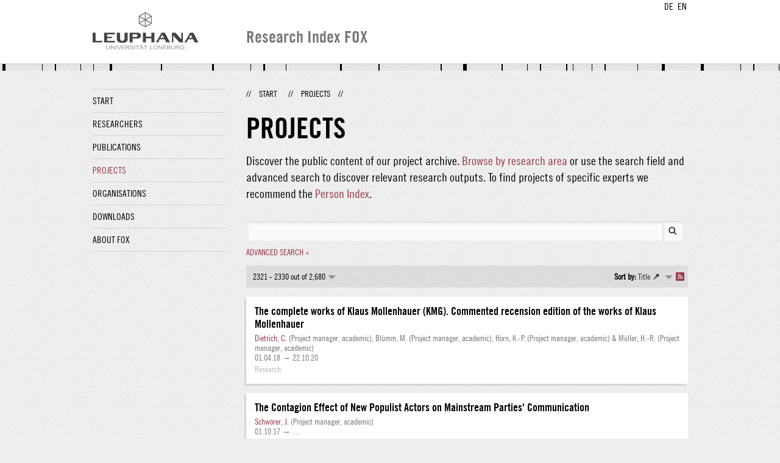

--- FILE ---
content_type: text/html;charset=UTF-8
request_url: http://fox.leuphana.de/portal/en/projects/search.html?funderId=511326&page=232
body_size: 4939
content:
<!DOCTYPE html PUBLIC "-//W3C//DTD XHTML 1.1//EN" "http://www.w3.org/TR/xhtml11/DTD/xhtml11.dtd"><html xmlns="http://www.w3.org/1999/xhtml" lang="en" xml:lang="en"><head>
			<meta http-equiv="Content-Type" content="text/html;charset=utf-8" />
			<title>Projects - Leuphana Universität Lüneburg</title><link type="text/css" rel="stylesheet" href="/portal/resources/style/css/combined/portal.css?stamp=1767241903599" /><script type="text/javascript" src="/portal/dwr/engine.js?stamp=1767241903599"></script><script type="text/javascript" src="/portal/dwr/interface/PureFacade.js?stamp=1767241903599"></script><script type="text/javascript" src="/portal/resources/style/lib/prototype.js?stamp=1767241903599"></script><script type="text/javascript" src="/portal/resources/style/js/atira.js?stamp=1767241903599"></script><script type="text/javascript" src="/portal/resources/style/js/atira_chart.js?stamp=1767241903599"></script><script type="text/javascript" src="/portal/dwr/interface/GraphFacade.js?stamp=1767241903599"></script><link type="text/css" rel="stylesheet" href="/portal/resources/style/css/combined/portal.css?stamp=1767241903599" /><script type="text/javascript" src="/portal/resources/style/js/jquery-3.1.1.min.js?stamp=1767241903599"></script><script type="text/javascript" src="/portal/resources/style/js/jquery.jcarousel.js?stamp=1767241903599"></script><script type="text/javascript" src="/portal/resources/style/js/site.js?stamp=1767241903599"></script><!-- start: head --><!-- end: head --><script type="text/javascript" src="/portal/resources/core/style/js/portal.js?stamp=1767241903599"></script></head><body class="en_GB en_GB en webkit">
            <div id="top">
                <div id="header">
                    <div class="wrapper clearfix">
                        <div id="portal-language-switch">
                             <ul>
                                    <li><a class="portal_link locale locale_de_DE" href="http://fox.leuphana.de/portal/de/projects/search.html?funderId=511326&amp;page=232" title="DE"><span>DE</span></a></li>
                                    <li><a class="portal_link locale locale_en_GB selected" href="http://fox.leuphana.de/portal/en/projects/search.html?funderId=511326&amp;page=232" title="EN"><span>EN</span></a></li>
                            </ul>
                        </div><a class="portal_link logo" href="http://www.leuphana.de/en/research.html"><span>
                            <img src="/portal/resources/style/gfx/leuphana-logo.png" alt="Leuphana Universität Lüneburg" /></span></a>
                        <div id="header-content" class="pull-right">
                            <span class="title">Research Index FOX</span>
                        </div>
                    </div>
                </div>
                <div class="lines"></div>
            </div>
            <div id="container">
                <div class="wrapper">
                    <div class="clearfix">
                        <div class="sidebar pull-left">
                            <div id="secondary-menu">
                                <ul class="dotted-line">
                                    <li><a class="portal_link" href="http://fox.leuphana.de/portal/en/"><span>Start</span></a></li>
                                    <li><a class="portal_link" href="http://fox.leuphana.de/portal/en/persons/index.html"><span>Researchers</span></a>
                                    </li>
                                    <li><a class="portal_link" href="http://fox.leuphana.de/portal/en/publications/index.html"><span>Publications</span></a>
                                    </li>
                                    <li class="selected"><a class="portal_link" href="http://fox.leuphana.de/portal/en/projects/index.html"><span>Projects</span></a>
                                    </li>
                                    <li><a class="portal_link" href="http://fox.leuphana.de/portal/en/organisations/index.html"><span>Organisations</span></a></li>
                                    <li><a class="portal_link" href="http://fox.leuphana.de/portal/en/statistics.html"><span>Downloads</span></a></li>
                                    <li><a class="portal_link" href="http://fox.leuphana.de/portal/en/about.html"><span>About FOX</span></a></li>
                                </ul>
                            </div>
                        </div>
                        <div id="content" class="full-width">
                            <ol class="breadcrumb">
                               <li class="separator">//</li>
                               <li><a class="portal_link" href="http://fox.leuphana.de/portal/en/"><span>Start</span></a></li>
                               <li class="separator">//</li>
			<li class="selected">Projects</li>
                               <li class="separator">//</li>
                            </ol>
                            <div id="main">
			<h1>Projects</h1>
            <p class="leadin">Discover the public content of our project archive. <a href="browse.html">Browse by research area</a> or use the search field and advanced search to discover relevant research outputs. To find projects of specific experts we recommend the <a href=" http://pure.leuphana.de/portal/en/persons/index.html">Person Index</a>.
            </p>
            <div class="search_box ">
	
	<form method="get" accept-charset="UTF-8" class="core_searchform" action="search.html">
		
		<p class="core_searchform_text"><span class="portal_searchfield" id="search_container"><span><span><input type="text" class="portal_searchfield" value="" id="search" name="search" /></span></span></span><script type="text/javascript">
try {(function() {
var obj = new portal.SearchField({'element':'search_container'});
})();} catch (e) {if (window['atira']) {atira.handleException(e);}}
</script><input type="image" src="/portal/resources/style/gfx/search.png" class="search_button" />
			<input type="hidden" name="uri" />
		</p>
			<p class="core_searchform_links"><a class="portal_link underline" href="http://fox.leuphana.de/portal/en/projects/search.html?funderId=511326&amp;page=232&amp;showAdvanced=true&amp;advanced=true"><span>Advanced search »</span></a>
			</p>
	</form>
            </div>
			<div class="portal_search_container for_projects">

    <div class="portal_search_body">
        <form method="get" accept-charset="UTF-8" action="search.html">
            <div class="portal_content_panel"><div class="portal_navigator portal_navigator_white" id="j_id-1956466857_cfcda9"><div class="portal_navigator_top"><div class="portal_navigator_row"><div class="portal_navigator_window_and_pagesize"><div class="portal_navigator_popup"><div class="portal_navigator_popup_control"><div class="div"><div class="div"><span class="portal_navigator_window"><span class="portal_navigator_window_info">2321 - 2330 out of 2,680</span></span><a href="javascript:void(0);" title="Click to select how many results to show per page"><span class="portal_navigator_pagesize portal_navigator_links"><em>Page size: </em>10</span></a></div></div></div><div class="portal_navigator_popup_content"><ul><li><strong>10</strong></li><li><a href="http://fox.leuphana.de/portal/en/projects/search.html?funderId=511326&amp;page=0&amp;pageSize=20" rel="nofollow"><span>20</span></a></li><li><a href="http://fox.leuphana.de/portal/en/projects/search.html?funderId=511326&amp;page=0&amp;pageSize=50" rel="nofollow"><span>50</span></a></li><li><a href="http://fox.leuphana.de/portal/en/projects/search.html?funderId=511326&amp;page=0&amp;pageSize=100" rel="nofollow"><span>100</span></a></li></ul></div></div></div><div class="portal_navigator_rss"><a class="portal_link rss_link" href="http://fox.leuphana.de/portal/en/projects/search.rss?funderId=511326&amp;page=232"><span></span></a></div><div class="portal_navigator_ordering"><div class="portal_navigator_popup"><div class="portal_navigator_popup_control"><div><div><strong>Sort by: </strong><a href="javascript:void(0);"><span class="portal_navigator_sort_ascending">Title</span></a></div></div></div><div class="portal_navigator_popup_content"><ul><li><a class="selected portal_navigator_sort_descending" rel="nofollow" href="http://fox.leuphana.de/portal/en/projects/search.html?funderId=511326&amp;page=232&amp;ordering=upmProjectOrderByTitle&amp;descending=true"><span>Title</span></a></li><li><a class="portal_navigator_sort_descending" rel="nofollow" href="http://fox.leuphana.de/portal/en/projects/search.html?funderId=511326&amp;page=232&amp;ordering=upmProjectOrderByStartDate&amp;descending=true"><span>Start date</span></a></li></ul></div></div></div></div></div><div class="portal_navigator_result">
                        <ol class="portal_list"><li class="portal_list_item"><div class="rendering rendering_upmproject rendering_short rendering_upmproject_short"><h2 class="title"><a rel="UPMProject" href="http://fox.leuphana.de/portal/en/projects/klaus-mollenhauer-gesamtausgabe-kmg-textkritische-und-kommentierte-edition-der-schriften-klaus-mollenhauers(e52a8098-6c19-4cb9-a6cd-22510ab61e2b).html" class="link"><span>The complete works of Klaus Mollenhauer (KMG). Commented recension edition of the works of Klaus Mollenhauer </span></a></h2><p><a rel="Person" href="http://fox.leuphana.de/portal/en/persons/cornelie-dietrich(1e74fd6e-2647-464e-92b0-6e5ba2fe5b6b).html" class="link person"><span>Dietrich, C.</span></a> (Project manager, academic), Blümm, M. (Project manager, academic), Horn, K.-P. (Project manager, academic) &amp; Müller, H.-R. (Project manager, academic)</p><p class="fundings"></p><p class="period"><span class="date">01.04.18</span> → <span class="date">22.10.20</span></p><p class="type"><span class="type_family">Project<span class="type_family_sep">: </span></span><span class="type_classification">Research</span></p></div></li><li class="portal_list_item"><div class="rendering rendering_upmproject rendering_short rendering_upmproject_short"><h2 class="title"><a rel="UPMProject" href="http://fox.leuphana.de/portal/en/projects/the-contagion-effect-of-new-populist-actors-on-mainstream-parties-communication(8248df48-4529-46e1-b312-206ec926f26f).html" class="link"><span>The Contagion Effect of New Populist Actors on Mainstream Parties' Communication</span></a></h2><p><a rel="Person" href="http://fox.leuphana.de/portal/en/persons/jakob-schwoerer(cbc8cc63-e2ac-414b-86d9-1d860544bd3f).html" class="link person"><span>Schwörer, J.</span></a> (Project manager, academic)</p><p class="period"><span class="date">01.10.17</span> → …</p><p class="type"><span class="type_family">Project<span class="type_family_sep">: </span></span><span class="type_classification">Research</span></p></div></li><li class="portal_list_item"><div class="rendering rendering_upmproject rendering_short rendering_upmproject_short"><h2 class="title"><a rel="UPMProject" href="http://fox.leuphana.de/portal/en/projects/the-cool-water-effect-why-human-civilization-turned-towards-emancipation-in-coldwet-regions(bba61f77-c896-45fb-a350-f27d45b7d95f).html" class="link"><span>The Cool Water Effect: Why Human Civilization Turned towards Emancipation in Cold-Wet Regions</span></a></h2><p><a rel="Person" href="http://fox.leuphana.de/portal/en/persons/christian-welzel(48599c0c-e782-4543-a8bf-9dcf7cbf38e7).html" class="link person"><span>Welzel, C.</span></a> (Project manager, academic)</p><p class="fundings"></p><p class="period"><span class="date">01.01.18</span> → <span class="date">31.12.26</span></p><p class="type"><span class="type_family">Project<span class="type_family_sep">: </span></span><span class="type_classification">Research</span></p></div></li><li class="portal_list_item"><div class="rendering rendering_upmproject rendering_short rendering_upmproject_short"><h2 class="title"><a rel="UPMProject" href="http://fox.leuphana.de/portal/en/projects/the-costs-of-data-protection-in-particular-for-smes(63ea8adf-7f40-46ed-be09-4636bd1f82fd).html" class="link"><span>The Costs of Data Protection, in particular for SMEs</span></a></h2><p><a rel="Person" href="http://fox.leuphana.de/portal/en/persons/andreas-reindl(abc5bac0-8c35-4bfa-b2dd-38d0b1ce845c).html" class="link person"><span>Reindl, A.</span></a> (Project manager, academic)</p><p class="period"><span class="date">01.04.12</span> → <span class="date">30.04.13</span></p><p class="type"><span class="type_family">Project<span class="type_family_sep">: </span></span><span class="type_classification">Research</span></p></div></li><li class="portal_list_item"><div class="rendering rendering_upmproject rendering_short rendering_upmproject_short"><h2 class="title"><a rel="UPMProject" href="http://fox.leuphana.de/portal/en/projects/the-costs-of-data-protection-in-particular-for-smes(fa5dd375-fd9d-41f0-8826-e623ab48d8ef).html" class="link"><span>The Costs of Data Protection, in particular for SMEs</span></a></h2><p><a rel="Person" href="http://fox.leuphana.de/portal/en/persons/andreas-reindl(abc5bac0-8c35-4bfa-b2dd-38d0b1ce845c).html" class="link person"><span>Reindl, A.</span></a> (Project manager, academic)</p><p class="period"><span class="date">01.04.12</span> → <span class="date">01.04.13</span></p><p class="type"><span class="type_family">Project<span class="type_family_sep">: </span></span><span class="type_classification">Research</span></p></div></li><li class="portal_list_item"><div class="rendering rendering_upmproject rendering_short rendering_upmproject_short"><h2 class="title"><a rel="UPMProject" href="http://fox.leuphana.de/portal/en/projects/the-cultural-dependence-of-multiplicative-reasoning(5479e566-2194-4508-99f4-ea0f786f5cde).html" class="link"><span>The Cultural Dependence of Multiplicative Reasoning</span></a></h2><p><a rel="Person" href="http://fox.leuphana.de/portal/en/persons/silke-ruwisch(2fd0e580-c09b-4767-9494-75891e84eb33).html" class="link person"><span>Ruwisch, S.</span></a> (Project manager, academic) &amp; Huang, H.-M. E. (Project manager, academic)</p><p class="period"><span class="date">01.01.98</span> → <span class="date">01.01.01</span></p><p class="type"><span class="type_family">Project<span class="type_family_sep">: </span></span><span class="type_classification">Research</span></p></div></li><li class="portal_list_item"><div class="rendering rendering_upmproject rendering_short rendering_upmproject_short"><h2 class="title"><a rel="UPMProject" href="http://fox.leuphana.de/portal/en/projects/the-determinants-of-political-corruption-in-comparative-perspective(b637f684-e13e-43c2-856c-06837d88665f).html" class="link"><span>The Determinants of Political Corruption in Comparative Perspective</span></a></h2><p><a rel="Person" href="http://fox.leuphana.de/portal/en/persons/ina-kubbe(d7e562cc-9178-4a06-b433-9efb2902c8a2).html" class="link person"><span>Kubbe, I.</span></a> (Project manager, academic)</p><p class="period"><span class="date">01.04.10</span> → <span class="date">09.12.14</span></p><p class="type"><span class="type_family">Project<span class="type_family_sep">: </span></span><span class="type_classification">Dissertation project</span></p></div></li><li class="portal_list_item"><div class="rendering rendering_upmproject rendering_short rendering_upmproject_short"><h2 class="title"><a rel="UPMProject" href="http://fox.leuphana.de/portal/en/projects/die-domestizierung-des-internets-rekonstruktion-hauslicher-aneignungsprozesse-eines-neuen-mediums-19972007(40ccfb87-c9f7-4ff9-9c40-13c548799bc2).html" class="link"><span>The Domestication of the Internet. Reconstruction of Domestic Appropriation Processes of a New Medium (1997-2007)</span></a></h2><p><a rel="Person" href="http://fox.leuphana.de/portal/en/persons/jutta-roeser(31921e9e-c20b-4453-aa06-1501544d68b9).html" class="link person"><span>Röser, J.</span></a> (Project manager, academic) &amp; <a rel="Person" href="http://fox.leuphana.de/portal/en/persons/corinna-peil(2b3ab566-8bc5-4ddb-9c70-968618baef88).html" class="link person"><span>Peil, C.</span></a> (Project staff)</p><p class="fundings"></p><p class="period"><span class="date">01.03.08</span> → <span class="date">30.04.11</span></p><p class="type"><span class="type_family">Project<span class="type_family_sep">: </span></span><span class="type_classification">Research</span></p></div></li><li class="portal_list_item"><div class="portal_content_properties" id="j_id-1956466857_cfcc4ax8xj_id-1956466857_cfcc09"><span class="file_attachment" title="1"><a href="http://fox.leuphana.de/portal/files/80580035/240315_kdk_Poster_3_Generation.pdf"></a></span></div><div class="rendering rendering_upmproject rendering_short rendering_upmproject_short"><h2 class="title"><a rel="UPMProject" href="http://fox.leuphana.de/portal/en/projects/die-oekotechnische-gemeinschaft-zum-problem-der-reorganisation-des-politischen-ortes(4fa2a9be-d10a-41f9-bdb4-96690cda66e2).html" class="link"><span>The Ecotechnical Community: Hospitality and the Organisation of Locality</span></a></h2><p><a rel="Person" href="http://fox.leuphana.de/portal/en/persons/donovan-stewart(c5db1e0d-48a7-483b-a803-4bd0eada859a).html" class="link person"><span>Stewart, D.</span></a> (Project manager, academic)</p><p class="period"><span class="date">01.10.22</span> → …</p><p class="type"><span class="type_family">Project<span class="type_family_sep">: </span></span><span class="type_classification">Dissertation project</span></p></div></li><li class="portal_list_item"><div class="rendering rendering_upmproject rendering_short rendering_upmproject_short"><h2 class="title"><a rel="UPMProject" href="http://fox.leuphana.de/portal/en/projects/the-evolution-of-strategic-initiatives--a-systemic-perspective(3f38cd83-eeac-4937-9f54-57c24f44f401).html" class="link"><span>The Evolution of Strategic Initiatives – A Systemic Perspective</span></a></h2><p><a rel="Person" href="http://fox.leuphana.de/portal/en/persons/monika-lesner(310ce72b-527c-48b2-9f2f-adfc94ed0984).html" class="link person"><span>Lesner, M.</span></a> (Project manager, academic)</p><p class="period"><span class="date">01.10.09</span> → <span class="date">30.09.14</span></p><p class="type"><span class="type_family">Project<span class="type_family_sep">: </span></span><span class="type_classification">Dissertation project</span></p></div></li>
                        </ol></div><div class="portal_navigator_bottom portal_navigator_pages"><div class="portal_navigator_row"><span class="portal_navigator_prev_next"><a class="portal_navigator_previous common_link" href="http://fox.leuphana.de/portal/en/projects/search.html?funderId=511326&amp;page=231"><span>Previous</span></a></span> <span class="portal_navigator_paging portal_navigator_links"><a href="http://fox.leuphana.de/portal/en/projects/search.html?funderId=511326&amp;page=0"><span>1</span></a><em class="portal_navigator_divider">...</em><a href="http://fox.leuphana.de/portal/en/projects/search.html?funderId=511326&amp;page=228"><span>229</span></a> <a href="http://fox.leuphana.de/portal/en/projects/search.html?funderId=511326&amp;page=229"><span>230</span></a> <a href="http://fox.leuphana.de/portal/en/projects/search.html?funderId=511326&amp;page=230"><span>231</span></a> <a href="http://fox.leuphana.de/portal/en/projects/search.html?funderId=511326&amp;page=231"><span>232</span></a> <strong>233</strong> <a href="http://fox.leuphana.de/portal/en/projects/search.html?funderId=511326&amp;page=233"><span>234</span></a> <a href="http://fox.leuphana.de/portal/en/projects/search.html?funderId=511326&amp;page=234"><span>235</span></a> <a href="http://fox.leuphana.de/portal/en/projects/search.html?funderId=511326&amp;page=235"><span>236</span></a> <em class="portal_navigator_divider">...</em><a href="http://fox.leuphana.de/portal/en/projects/search.html?funderId=511326&amp;page=267"><span>268</span></a></span><span class="portal_navigator_prev_next">  <a class="portal_navigator_next common_link" href="http://fox.leuphana.de/portal/en/projects/search.html?funderId=511326&amp;page=233"><span>Next</span></a></span>
</div></div></div><script type="text/javascript">
try {(function() {
new portal.Navigator({element:'j_id-1956466857_cfcda9'});
})();} catch (e) {if (window['atira']) {atira.handleException(e);}}
</script>
            </div>
        </form>
    </div>
			</div>
                            </div>
                        </div>
                    </div>
                    <div id="footer"><div id="footer" style="width:100%"><div id="footer_left" style=" width:500px;  float:left">Research index and Repository of Leuphana University Luneburg<br>Maintained by the Research Service Team (Head: Dipl.-Oec. Anke Zerm)<br><a href="http://fox.leuphana.de/portal/en/about.html">Notes for users | <a href="http://www.leuphana.de/en/site-notice-leuphana.html" target="_blank" class="external-link-new-window">Legal Statement Leuphana University</a><p></div><div id="footer_right" style="position:absolute; width:200px; right:0px"><div style="text-align:right">Feedback: <a title="pure@leuphana.de" href="mailto:pure@leuphana.de">pure@leuphana.de</a><br>Leuphana users: <a class="login" href="http://pure.leuphana.de/admin/workspace.xhtml" target="_blank" class="external-link-new-window">Log in to Pure</a></p></div></div></div>
                    </div>
                </div>
            </div>
<script type="text/javascript">(function(i,s,o,g,r,a,m){i['GoogleAnalyticsObject']=r;i[r]=i[r]||function(){(i[r].q=i[r].q||[]).push(arguments)},i[r].l=1*new Date();a=s.createElement(o),m=s.getElementsByTagName(o)[0];a.async=1;a.src=g;m.parentNode.insertBefore(a,m)})(window,document,'script','//www.google-analytics.com/analytics.js','ga');ga('create', 'UA-XXXXXX-X', { 'cookieDomain': document.location.hostname });ga('require', 'displayfeatures');ga('set', 'anonymizeIp', true);ga('set', 'anonymizeIp', true);ga('send', 'pageview');</script>
</body></html>